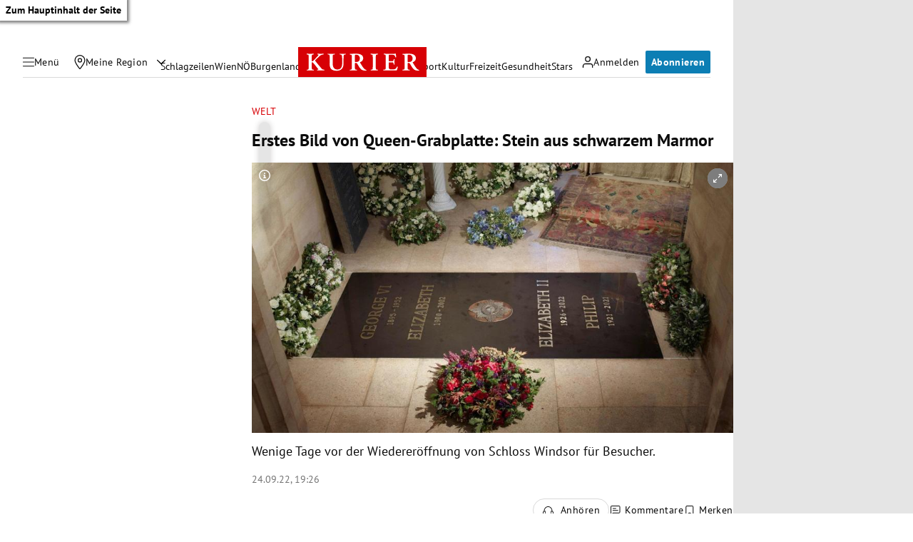

--- FILE ---
content_type: application/javascript; charset=utf-8
request_url: https://fundingchoicesmessages.google.com/f/AGSKWxV_wcLH6s6TbiDc5ZqUNePcxPzETQVu0wzpAlZpOwEulF89LxNijpW_jZ7Y66D-AcUwclE0av3owCydfymsTFSoBBiLZleXGK_vQxDOZjsohM9ci7jbSPdRnDKz2kdkH-nhlWWuKg==?fccs=W251bGwsbnVsbCxudWxsLG51bGwsbnVsbCxudWxsLFsxNzY5OTA1Mzc5LDcwMzAwMDAwMF0sbnVsbCxudWxsLG51bGwsW251bGwsWzcsNl0sbnVsbCxudWxsLG51bGwsbnVsbCxudWxsLG51bGwsbnVsbCxudWxsLG51bGwsMV0sImh0dHBzOi8va3VyaWVyLmF0L2Nocm9uaWsvd2VsdC9lcnN0ZXMtYmlsZC12b24tcXVlZW4tZ3JhYnBsYXR0ZS1zdGVpbi1hdXMtc2Nod2FyemVtLW1hcm1vci80MDIxNTg1MjYiLG51bGwsW1s4LCJGZjBSR0hUdW44SSJdLFs5LCJlbi1VUyJdLFsxNiwiWzEsMSwxXSJdLFsxOSwiMiJdLFsxNywiWzBdIl0sWzI0LCIiXSxbMjksImZhbHNlIl1dXQ
body_size: 114
content:
if (typeof __googlefc.fcKernelManager.run === 'function') {"use strict";this.default_ContributorServingResponseClientJs=this.default_ContributorServingResponseClientJs||{};(function(_){var window=this;
try{
var rp=function(a){this.A=_.t(a)};_.u(rp,_.J);var sp=function(a){this.A=_.t(a)};_.u(sp,_.J);sp.prototype.getWhitelistStatus=function(){return _.F(this,2)};var tp=function(a){this.A=_.t(a)};_.u(tp,_.J);var up=_.ed(tp),vp=function(a,b,c){this.B=a;this.j=_.A(b,rp,1);this.l=_.A(b,_.Qk,3);this.F=_.A(b,sp,4);a=this.B.location.hostname;this.D=_.Fg(this.j,2)&&_.O(this.j,2)!==""?_.O(this.j,2):a;a=new _.Qg(_.Rk(this.l));this.C=new _.eh(_.q.document,this.D,a);this.console=null;this.o=new _.np(this.B,c,a)};
vp.prototype.run=function(){if(_.O(this.j,3)){var a=this.C,b=_.O(this.j,3),c=_.gh(a),d=new _.Wg;b=_.hg(d,1,b);c=_.C(c,1,b);_.kh(a,c)}else _.hh(this.C,"FCNEC");_.pp(this.o,_.A(this.l,_.De,1),this.l.getDefaultConsentRevocationText(),this.l.getDefaultConsentRevocationCloseText(),this.l.getDefaultConsentRevocationAttestationText(),this.D);_.qp(this.o,_.F(this.F,1),this.F.getWhitelistStatus());var e;a=(e=this.B.googlefc)==null?void 0:e.__executeManualDeployment;a!==void 0&&typeof a==="function"&&_.Uo(this.o.G,
"manualDeploymentApi")};var wp=function(){};wp.prototype.run=function(a,b,c){var d;return _.v(function(e){d=up(b);(new vp(a,d,c)).run();return e.return({})})};_.Uk(7,new wp);
}catch(e){_._DumpException(e)}
}).call(this,this.default_ContributorServingResponseClientJs);
// Google Inc.

//# sourceURL=/_/mss/boq-content-ads-contributor/_/js/k=boq-content-ads-contributor.ContributorServingResponseClientJs.en_US.Ff0RGHTun8I.es5.O/d=1/exm=ad_blocking_detection_executable,kernel_loader,loader_js_executable/ed=1/rs=AJlcJMwj_NGSDs7Ec5ZJCmcGmg-e8qljdw/m=cookie_refresh_executable
__googlefc.fcKernelManager.run('\x5b\x5b\x5b7,\x22\x5b\x5bnull,\\\x22kurier.at\\\x22,\\\x22AKsRol8bt9dUEae7jaipj78YmvBc2GKv1X9oisDd_7Stnwgp-xPgwNY9cMrLKMfQQWgqFKkH-Fc3c9dUYXQOxt0Ey08F9Kk4XCZp5q5QvWje2Tb8MYGVg5f1thGPy19UvA2qB7cm65XyhIS6yt9xg0rSL4TXf4y3DQ\\\\u003d\\\\u003d\\\x22\x5d,null,\x5b\x5bnull,null,null,\\\x22https:\/\/fundingchoicesmessages.google.com\/f\/AGSKWxXbLojNBOodDO6RKILsag-16pBfpRZdXELUUhUlSN-4dSRE572gVIktAurd5nUXFgpSD6_lYj1ZSsuVwC5V4aQAeeOj_ScJ9xw62H-q_tRgR9wWXfdJjbPzV3UaW5WIA_6568XkCQ\\\\u003d\\\\u003d\\\x22\x5d,null,null,\x5bnull,null,null,\\\x22https:\/\/fundingchoicesmessages.google.com\/el\/AGSKWxXxK0Ktr5HbEg71qD3aoCHFT_IQDk7tEf1j3A7qd2JjbSfsVQvab7vyorsKbtpVq1MkZuXjrLCoZecVFcNXSKA0WrdkcYYCQEjqFjxm6R4eYcgNxDSgFKUX-5feJm7Xd9y2g0rvAw\\\\u003d\\\\u003d\\\x22\x5d,null,\x5bnull,\x5b7,6\x5d,null,null,null,null,null,null,null,null,null,1\x5d\x5d,\x5b3,1\x5d\x5d\x22\x5d\x5d,\x5bnull,null,null,\x22https:\/\/fundingchoicesmessages.google.com\/f\/AGSKWxU93VX2QaZWdprSVqQBMBhgwo9tzMeGmOh3QdV_0bdHftYpmEUWYpVfIycIHrv8-S4lURCsKc1ueQ9jAHjIuuWliZ65NkYw8eo7-0GHyz0y1z3JpjxMW9v7Lifk9vNRPkHMLzp97Q\\u003d\\u003d\x22\x5d\x5d');}

--- FILE ---
content_type: application/javascript; charset=utf-8
request_url: https://fundingchoicesmessages.google.com/f/AGSKWxVsyGdiQ7Vy2dYqhfYAuuIKMj-PtS5UisRHhdnbOkoCfu2hoojeWipx1P8YJCTL65kYcbaAVsZuHcEgfihYpYiNyL0JKeUwvRipou7EkIvpfQUU5OnA6nLS4-fBxY0uihRFZNsTpW_lSbRTeyjwtIpKX0Tco4MUadCK9B6KsUU7wNzI7C2SXpZ6xa9W/_/post-ad-/scanscout./adcreative./google_radlinks_/ad-lil.
body_size: -1289
content:
window['c8f4f46d-8ffe-4116-9744-046b989526ff'] = true;